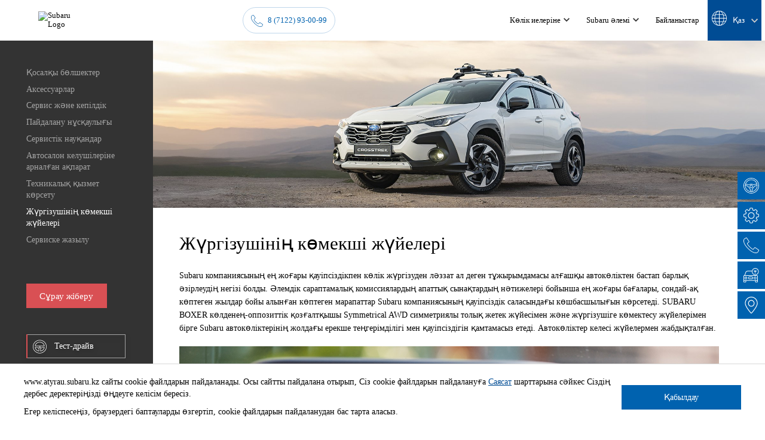

--- FILE ---
content_type: text/html; charset=UTF-8
request_url: https://atyrau.subaru.kz/kk/vladeltsam/sistemyi-pomoschi-voditelyu/
body_size: 7269
content:
<!DOCTYPE html>
<html lang="kk">

<head>
	<meta charset="utf-8" />
	<meta http-equiv="X-UA-Compatible" content="IE=edge" />
	<meta name="viewport" content="width=device-width, initial-scale=1" />
	<script type="text/javascript" src="/static/js/jquery.1.11.2.min.js"></script>
<title>Жүргізушінің көмекші жүйелері</title>
	<meta name="keywords" content="" />
	<meta name="description" content="" />
	<meta name="theme-color" content="#002c5f"/>
	
		
	<link rel="shortcut icon" href="/favicon.ico" type="image/x-icon">
	
	<link rel="stylesheet" href="/static/css/libs.css?v=1720163306">
	<link rel="stylesheet" href="/static/css/styles.css?v=1764741359">	
	
		
			<link rel="stylesheet" href="/static/css/media.css?v=1762235511">
			
	
    <!-- HTML5 shim and Respond.js for IE8 support of HTML5 elements and media queries -->
    <!-- WARNING: Respond.js doesn't work if you view the page via file:// -->
    <!--[if lt IE 9]>
    <script src="https://oss.maxcdn.com/html5shiv/3.7.3/html5shiv.min.js"></script>
    <script src="https://oss.maxcdn.com/respond/1.4.2/respond.min.js"></script>
  <![endif]-->

</head>

<body class="lang-kk dealer_23">	

			<!-- Google Tag Manager -->
<script>(function(w,d,s,l,i){w[l]=w[l]||[];w[l].push({'gtm.start':
new Date().getTime(),event:'gtm.js'});var f=d.getElementsByTagName(s)[0],
j=d.createElement(s),dl=l!='dataLayer'?'&l='+l:'';j.async=true;j.src=
'https://www.googletagmanager.com/gtm.js?id='+i+dl;f.parentNode.insertBefore(j,f);
})(window,document,'script','dataLayer','GTM-5X733NM');</script>
<!-- End Google Tag Manager -->

<!-- Google Tag Manager (noscript) -->
<noscript><iframe src="https://www.googletagmanager.com/ns.html?id=GTM-5X733NM"
height="0" width="0" style="display:none;visibility:hidden"></iframe></noscript>
<!-- End Google Tag Manager (noscript) -->


<!-- Facebook Pixel Code -->
<script>
  !function(f,b,e,v,n,t,s)
  {if(f.fbq)return;n=f.fbq=function(){n.callMethod?
  n.callMethod.apply(n,arguments):n.queue.push(arguments)};
  if(!f._fbq)f._fbq=n;n.push=n;n.loaded=!0;n.version='2.0';
  n.queue=[];t=b.createElement(e);t.async=!0;
  t.src=v;s=b.getElementsByTagName(e)[0];
  s.parentNode.insertBefore(t,s)}(window, document,'script',
  'https://connect.facebook.net/en_US/fbevents.js');
  fbq('init', '216831983668122');
  fbq('track', 'PageView');
</script>
<noscript><img height="1" width="1" style="display:none"
  src="https://www.facebook.com/tr?id=216831983668122&ev=PageView&noscript=1"
/></noscript>
<!-- End Facebook Pixel Code -->	
	
<header class="header">
	<div class="container container-flex">
		<a href="/kk/" class="logo">
			<picture>
				<source srcset="/static/img/logo_mob.webp" type="image/webp" media="(max-width: 799px)">
				<source srcset="/static/img/logo_mob.png" type="image/png" media="(max-width: 799px)">
				<source srcset="/static/img/logo.webp?v=1" type="image/webp" media="(min-width: 800px)">
				<source srcset="/static/img/logo.png?v=1" type="image/png" media="(min-width: 800px)">				
				<img loading="lazy" data-src="/static/img/logo.png" alt="Subaru Logo" width="302" height="181">
			</picture>
		</a>
 
				<div class="phone-btn">
		<a href="tel:87122930099" class="phone">8 (7122) 93-00-99</a>	
		</div>
				<button class="mobile-menu mob hamburger--3dy" type="button" name="menu">
			<span class="hamburger-box">
				<span class="hamburger-inner"></span>
			</span>
		</button>
		<div class="header__group">
			<div class="header__top" style="display: none">
						</div>
			<nav class="header__nav">
														<div class="nav-item split">
						<a href="#" class="link dropdown-link"><span>Көлік иелеріне</span></a>
													<div class="menu-dropdown dropdown ">
								<div class="container container-flex">
																			<div class="menu-items">
																							<a href="/kk/vladeltsam/zapasnyie_chasti/" class="sub-link hover"><span>Қосалқы бөлшектер</span></a>
																							<a href="/kk/vladeltsam/aksessuaryi/" class="sub-link hover"><span>Аксессуарлар</span></a>
																							<a href="/kk/vladeltsam/servis_i_garantiya/" class="sub-link hover"><span>Сервис және кепілдік</span></a>
																							<a href="/kk/vladeltsam/manuals/" class="sub-link hover"><span>Пайдалану нұсқаулығы</span></a>
																							<a href="/kk/vladeltsam/servisnyie_kampanii/" class="sub-link hover"><span>Сервистік науқандар</span></a>
																							<a href="/kk/vladeltsam/informatsiya_dlya_posetiteley_avtosalona/" class="sub-link hover"><span>Автосалон келушілеріне арналған ақпарат</span></a>
																							<a href="/kk/vladeltsam/tehnicheskoe-obslujivanie/" class="sub-link hover"><span>Техникалық қызмет көрсету</span></a>
																							<a href="/kk/vladeltsam/sistemyi-pomoschi-voditelyu/" class="sub-link hover"><span>Жүргізушінің көмекші жүйелері</span></a>
																							<a href="/dealers/zapisatsya_na_servis/" class="sub-link hover"><span>Сервиске жазылу</span></a>
																					</div>
										<div class="menu-banner" style="background:url(/userdata/rubrics/rubrics_3/icon_b.jpg?1713960570)"></div>
																	</div>
							</div>						
											</div>					
																			<div class="nav-item split">
						<a href="#" class="link dropdown-link"><span>Subaru әлемі</span></a>
													<div class="menu-dropdown dropdown ">
								<div class="container container-flex">
																			<div class="menu-items">
																							<a href="/kk/mir-subaru/novosti/" class="sub-link hover"><span>Жаңалықтар</span></a>
																							<a href="/mir-subaru/tehnologii_i_bezopasnost/subaru-boxer/" class="sub-link hover"><span>Технология және қауіпсіздік</span></a>
																							<a href="/kk/mir-subaru/history/" class="sub-link hover"><span>Жетістік тарихы</span></a>
																							<a href="/kk/mir-subaru/obrabotka_personalnyih_dannyih/" class="sub-link hover"><span>Дербес деректерді өңдеу</span></a>
																					</div>
										<div class="menu-banner" style="background:url(/userdata/rubrics/rubrics_7/icon_b.jpg?1650950247)"></div>
																	</div>
							</div>						
											</div>					
													<div class="nav-item split">
						<a href="/dealers/contacts/" class="link"><span>Байланыстар</span></a>
					</div>
								<div class="lang__switcher nav-item">
					<a href="#" class="link active">
																			<span>Қаз</span>
											</a>
					<div class="dropdown">
						<a href="/ru/vladeltsam/sistemyi-pomoschi-voditelyu/">Рус</a>
						<a href="/kk/vladeltsam/sistemyi-pomoschi-voditelyu/">Қаз</a>

						
					</div>
				</div>
							</nav>
		</div>
	</div>
</header>	
	<main class="main">
	<div class="sistemyi-pomoschi-voditelyu">
		<div class="side-nav-container">
			<div class="sticky">
				<aside class="side-nav">
					<nav class="side-menu">
													<a href="/kk/vladeltsam/zapasnyie_chasti/" class="">Қосалқы бөлшектер</a>
													<a href="/kk/vladeltsam/aksessuaryi/" class="">Аксессуарлар</a>
													<a href="/kk/vladeltsam/servis_i_garantiya/" class="">Сервис және кепілдік</a>
													<a href="/kk/vladeltsam/manuals/" class="">Пайдалану нұсқаулығы</a>
													<a href="/kk/vladeltsam/servisnyie_kampanii/" class="">Сервистік науқандар</a>
													<a href="/kk/vladeltsam/informatsiya_dlya_posetiteley_avtosalona/" class="">Автосалон келушілеріне арналған ақпарат</a>
													<a href="/kk/vladeltsam/tehnicheskoe-obslujivanie/" class="">Техникалық қызмет көрсету</a>
													<a href="/kk/vladeltsam/sistemyi-pomoschi-voditelyu/" class="active">Жүргізушінің көмекші жүйелері</a>
													<a href="/dealers/zapisatsya_na_servis/" class="">Сервиске жазылу</a>
											</nav>
		
					<a href="#" class="btn-request btn-red showPopupForm" data-title="Сұрау жіберу. " data-note=""><span>Сұрау жіберу</span></a>
					<div class="services-btn-group">
						<a href="/test-drive/"><span class="test-drive-ico icon"></span><span>Тест-драйв</span></a>

						<a href="/subaru-finance/"><span class="finance-ico icon"></span><span>Subaru Finance</span></a>
					</div>
				</aside>
			</div>
			<div class="content">
					<div class="content__banner"
														style="background-image:url(/userdata/rubrics/rubrics_60/icon_b.jpg?1762335486);">
					</div>
									<div class="section">
					<h1 class="sub-title">Жүргізушінің көмекші жүйелері</h1>
					<div class="text"><p>Subaru компаниясының ең жоғары қауіпсіздікпен көлік жүргізуден ләззат ал деген тұжырымдамасы алғашқы автокөліктен бастап барлық әзірлеудің негізі болды. Әлемдік сараптамалық комиссиялардың апаттық сынақтардың нәтижелері бойынша ең жоғары бағалары, сондай-ақ көптеген жылдар бойы алынған көптеген марапаттар Subaru компаниясының қауіпсіздік саласындағы көшбасшылығын көрсетеді. SUBARU BOXER көлденең-оппозиттік қозғалтқышы Symmetrical AWD симметриялы толық жетек жүйесімен және жүргізушіге көмектесу жүйелерімен бірге Subaru автокөліктерінің жолдағы ерекше теңгерімділігі мен қауіпсіздігін қамтамасыз етеді. Автокөліктер келесі жүйелермен жабдықталған.</p>
<p style="text-align: center;"><img src="/userdata/uploads/u5/1623232096.png" alt="" width="1430" height="558" /></p>
<p style="text-align: center;"><strong><span style="text-align: center;">Driver Monitoring System Жүргізушінің күйін қадағалау жүйесі.</span></strong></p>
<p style="text-align: left;">Жүргізушінің күйін қадағалау жүйесі – бұл жаңадан бастаушыларға да, тәжірибелі жүргізушілерге де арналып әзірленген жаңа қауіпсіздік технологиясы. Ол жүргізушінің назарын әрқашан жолға бағыттау үшін жасалған. Егер жүйе жүргізушінің ұзақ уақыт бойы жолдан басқа жаққа алаңдап отырғанын байқаса, жүйе жүргізушінің назарын жолға қайтару үшін визуалды және дыбыстық сигналдар бере алады.&nbsp;</p>
<p style="text-align: left;"><iframe src="https://www.youtube.com/embed/RbqTs4o-VAA" width="320" height="240"></iframe></p>
<p style="text-align: center;"><strong><span style="text-align: center;">Жүргізушінің күйін қадағалау жүйесінің профилін баптау.</span></strong></p>
<p style="text-align: left;">Дисплейдің баптаулар экранында &laquo;Жүргізушінің күйін қадағалау жүйесін&raquo;, содан кейін &laquo;Пайдаланушыны тіркеу&raquo; пәрменін таңдаңыз. Тізімнен тіркелгіңіз келетін нөмірді таңдаңыз. Бетті сканерлеуді бастау үшін &laquo;Бастауды&raquo; таңдаңыз. Басыңызды бір жаққа, содан кейін басқа жаққа баяу бұрыңыз. Дыбыстық сигнал естіліп, экран өзгергенде, парақшаны тіркеу аяқталады. Жүргізушінің аты мен белгішесін таңдау ғана қалады. Профильдерді кез келген уақытта жаңартуға немесе жоюға болады.&nbsp;</p>
<p style="text-align: left;"><iframe src="https://www.youtube.com/embed/_WpgSjMPjR4" width="320" height="240"></iframe></p>
<p style="text-align: left;">Жүргізуші машинаға кіргеннен кейін, жүйе автоматты түрде орындықтың орналасуы мен айналардың бұрыштарын жүргізушінің алдын ала баптауына сәйкес реттейді. Жүйе автоматты түрде жүргізушінің қалауын және көп функциялы дисплейдің параметрлерін, аспаптар тақтасын және климаттық жүйенің параметрлерін іске қосады. Жүйе бес жүргізушіге дейін тіркей алады, әр жүргізушінің астындағы орындық пен айна Сіздің жүргізген кездегі орналасуыңызға сәйкес келеді.</p>
<p style="text-align: left;"><iframe src="https://www.youtube.com/embed/sIXEIBe8Ovc" width="320" height="240"></iframe></p>
<p style="text-align: center;"><img src="/userdata/uploads/u5/1623232712.jpg" alt="" width="1280" height="431" /></p>
<p style="text-align: center;"><strong><span style="text-align: center;">EyeSight жүргізушінің көмекші жүйесі.</span></strong></p>
<p>Жүргізуші күйін қадағалау жүйесі соқтығысудың алдын алуға немесе соқтығысу кезіндегі зақымдануларды азайтуға көмектесетін EyeSight жүргізушінің көмекші жүйесімен бірге жұмыс істейді. Жүйенің алты функциясы бар:</p>
<ul>
<li>Бейімделетін круиз-контроль,</li>
<li>Автоматты шұғыл тежеу,</li>
<li>Апат алдындағы акселераторды басқару,</li>
<li>Қозғалыс жолағының өзгеруі туралы ескерту,</li>
<li>Сызықты кесіп өту туралы ескерту,</li>
<li>Алда келе жатқан автокөліктің қозғалысты бастауы туралы ескерту.</li>
</ul>
<div>&nbsp;</div>
<div><iframe src="https://www.youtube.com/embed/8v-6Fkt7E28" width="320" height="240"></iframe></div>
<div style="text-align: center;"><strong style="text-align: center;"><br /></strong></div>
<div style="text-align: center;"><strong style="text-align: center;">Артта қозғалып келе жатқан автокөлікті анықтау жүйесі (SRVD).</strong></div>
<div style="text-align: center;"><strong style="text-align: center;"><br /></strong></div>
<div style="text-align: left;"><strong style="text-align: center;"></strong>SRVD жүйесі визуалды және дыбыстық сигналдарды қолдана отырып, арт жақтан жақындап келе жатқан көлік құралдары туралы ескертеді. Бұл жүргізушіге басып озу және жол жолағын ауыстыру, түзу жолмен сондай-ақ артқы жүріспен жүру кезінде жағдайды жақсырақ бақылауға көмектеседі. Жүйелер кіріктірілген радарлар негізінде 40 миллисекунд жылдамдығымен жұмыс істейді және &laquo;көзден таса&raquo; аймақтардың қауіптілігін азайтады. Жүйе үш қауіпсіздік функциясынан тұрады:</div>
<div>
<ul>
<li>&laquo;Көзден таса&raquo; аймақтардағы объектілерді анықтау (BSD),</li>
<li>Қозғалыс жолағын ауыстыру көмекшісі (LCA),</li>
<li>Артқы жүріспен қозғалу көмекшісі (RCTA).</li>
</ul>
<div>&nbsp;</div>
</div>
<div><iframe src="https://www.youtube.com/embed/OfOyQ9UPLi8" width="320" height="240"></iframe></div>
<div><strong style="text-align: center;"><br /></strong></div>
<div style="text-align: center;"><strong style="text-align: center;">Артқы жүріспен қозғалу кезіндегі автоматты тежелу жүйесі (RAB).</strong></div>
<div style="text-align: center;">&nbsp;</div>
<div style="text-align: left;">Жүйе автокөліктің артындағы кедергілерді анықтау үшін радар датчиктерін қолданады. Кедергі анықталған кезде жүйе жүргізушіге ескертеді және соқтығысуға жол бермеу үшін автоматты тежеуді қолдана алады.</div>
<div style="text-align: left;">&nbsp;</div>
<div>
<p><iframe src="https://www.youtube.com/embed/CM1-lQaiGQ4" width="320" height="240"></iframe></p>
<p><em>Назар аударыңыз!</em></p>
<p><em>Жүргізушінің көмекші жүйесі автопилот болып табылмайды, ешбір жағдайда автокөлікті жүргізу кезінде тек жүйенің жұмысына ғана сүйеніп қалмаңыз.</em></p>
<p><em>Жүргізуші қозғалыс қауіпсіздігін қамтамасыз ету үшін бүкіл күш-жігерін жұмылдыруы тиіс және міндетті түрде жол қозғалысы ережелерінің сақталуына жауапкершілік көтереді.</em></p>
<p><em>*Жүргізушінің көмекші жүйесінің болуы автокөліктің моделі мен жинақтамасына байланысты.</em></p>
</div></div>
				</div>
				</div>

			</div>
		</div>
	</div>
</main>
	
<footer class="footer">
	<div class="content-width">
		<div class="container-flex flex-3">
			<div class="row">
				<h5>Тест-драйв</h5>
				<a href="/kk/test-drive/" class="btn btn-red">Тіркелу</a>
			</div>
			<div class="row">
				<h5>Автокредиттер Subaru Finance</h5>
				<a href="/kk/subaru-finance/" class="btn btn-white showPopupForm" data-note="credit" data-action="credit" data-title="Автокредиттер Subaru Finance">Сұрау жіберу</a>
			</div>
		</div>
		<hr />
		<nav class="footer__nav">			
												
					<div class="col">
						<div class="title-s">Көлік иелеріне</div>
						<div class="group">
															<a href="/kk/vladeltsam/zapasnyie_chasti/" class="link hover">Қосалқы бөлшектер</a>
															<a href="/kk/vladeltsam/aksessuaryi/" class="link hover">Аксессуарлар</a>
															<a href="/kk/vladeltsam/servis_i_garantiya/" class="link hover">Сервис және кепілдік</a>
															<a href="/kk/vladeltsam/manuals/" class="link hover">Пайдалану нұсқаулығы</a>
															<a href="/kk/vladeltsam/servisnyie_kampanii/" class="link hover">Сервистік науқандар</a>
															<a href="/kk/vladeltsam/informatsiya_dlya_posetiteley_avtosalona/" class="link hover">Автосалон келушілеріне арналған ақпарат</a>
															<a href="/kk/vladeltsam/tehnicheskoe-obslujivanie/" class="link hover">Техникалық қызмет көрсету</a>
															<a href="/kk/vladeltsam/sistemyi-pomoschi-voditelyu/" class="link hover">Жүргізушінің көмекші жүйелері</a>
															<a href="/dealers/zapisatsya_na_servis/" class="link hover">Сервиске жазылу</a>
													</div>
											</div>
																
					<div class="col">
						<div class="title-s">Дилерлер</div>
						<div class="group">
															<a href="/kk/dealers/contacts/" class="link hover">Дилер желісі</a>
															<a href="/trade-in/" class="link hover">Жүрілген автокөліктер</a>
															<a href="/kk/dealers/zapisatsya_na_servis/" class="link hover">Сервиске жазылу</a>
															<a href="/kk/dealers/kak_stat_dilerom/" class="link hover">Қалай дилер болуға болады?</a>
													</div>
											</div>
																
					<div class="col">
						<div class="title-s">Subaru әлемі</div>
						<div class="group">
															<a href="/kk/mir-subaru/novosti/" class="link hover">Жаңалықтар</a>
															<a href="/mir-subaru/tehnologii_i_bezopasnost/subaru-boxer/" class="link hover">Технология және қауіпсіздік</a>
															<a href="/kk/mir-subaru/history/" class="link hover">Жетістік тарихы</a>
															<a href="/kk/mir-subaru/obrabotka_personalnyih_dannyih/" class="link hover">Дербес деректерді өңдеу</a>
															<a href="/kk/mir-subaru/about-history/" class="link hover">История</a>
													</div>
											</div>
									</nav>
		<hr />
		<div class="disclaimer text-sm">
							Осы сайтта және баға тізімдерінде берілген өнімнің/автокөліктің құнына, модельдік қатарына, сипаттамасына, жинағына және осындай жинақтың опциясының және/немесе жабдығының бар-жоғына қатысты ақпарат (бұдан әрі – «Ақпарат»), тек ақпараттық сипатта берілген, жергілікті жағдайларға, шектеулерге тәуелді және тиісінше моделіне, жинағына байланысты өзгеше болуы мүмкін, сондай-ақ ҚР Азаматтық кодексінің 447-бабына сәйкес жария оферта болып есептелмейді. Осы сайтта және баға тізімдерінде берілген максималды бағалар мен Ақпарат, Дистрибутор тарапынан алдын ала хабарлаусыз, сату орнындағы Дилердің нақты бағасы мен ақпаратынан өзгеше болуы мүмкін, осыған байланысты толық әрі өзекті Ақпаратты Сіздің қалаңыздағы ресми Дилерден ала аласыз. Қандай да бір автокөлікті немесе өнімді сатып алудың негізгі шарттары тиісті сатып алу-сату шарттарында анықталады.					</div>
		<div class="container-flex">
			<div class="contacts-group">
				<div class="social">
																								</div>				
				<div class="contact-center">
					<p>Байланыс орталығы: 
													<a href="tel:7007" class="hover hover-opacity">7007</a>	
											</p>
				</div>
			</div>

			<div class="copyright text-right">

				
									<div class="logo">
						<img src="/userdata/dealers/dealers_23/logo.png?1688980478" alt="logo">
					</div>
					
				
			</div>
		</div>

	</div>
</footer>  
	<div class="services_widget">
	<a href="/kk/test-drive/"><img src="/static/img/svg/test-drive.svg?v=1" alt="icon"></a>
	<a href="/kk/dealers/zapisatsya_na_servis/"><img src="/static/img/svg/service.svg" alt="icon"></a>
	<a href="#" class="showPopupForm"><img src="/static/img/svg/call.svg" alt="icon"></a>
	<a href="/kk/uslugi/crediting/"><img src="/static/img/svg/finance.svg" alt="icon"></a>
	<a href="/kk/dealers/contacts/"><img src="/static/img/svg/dealers.svg" alt="icon"></a>
</div>	<div class="btnScrollTop">
		<svg width="12" height="6" fill="none" xmlns="http://www.w3.org/2000/svg"><path d="M0 1l1.2-1 6 5L6 6 0 1z" fill="#666"/><path d="M6 6L4.8 5l6-5L12 1 6 6z" fill="#666"/></svg>
	</div>
	<!-- PLUGINS  -->		
	<script src="/static/js/libs.js?v=1747052191"></script>
  <script src="/static/js/scripts.js?v=1760005690"></script>	
	

	<!-- popup -->
		<!-- end popup -->	

			<!-- Smartpoint Code Start -->
<script type="text/javascript">
	(function(w, p) {
		var a, s;
		(w[p] = w[p] || []).push(
			"uid=195694",
			"site="+encodeURIComponent(window.location.href)
		);
		a = document.createElement('script'); a.type = 'text/javascript'; a.async = true;	a.charset='utf-8';
		a.src = 'https://panel.smartpoint.pro/collectwidgets/?'+window.SMP_params.join('&');
		s = document.getElementsByTagName('script')[0]; s.parentNode.insertBefore(a, s);
	})(window, 'SMP_params');
</script>
<!-- Smartpoint Code End -->		<div id="disclaim" class="disclaim">
  <div class="container-flex">
    			<div class="text-sm">
				<p>www.atyrau.subaru.kz сайты cookie файлдарын пайдаланады. Осы сайтты пайдалана отырып, Сіз cookie файлдарын пайдалануға <a href="/mir-subaru/obrabotka_personalnyih_dannyih/" target="_black">Саясат </a> шарттарына сәйкес Сіздің дербес деректеріңізді өңдеуге келісім бересіз.</p>
				<p>Егер келіспесеңіз, браузердегі баптауларды өзгертіп, cookie файлдарын пайдаланудан бас тарта аласыз.</p>
			</div>
			<button class="btn btn-blue">Қабылдау</button>
      </div>
</div>			
	
	

<!-- <script src="https://unpkg.com/magic-snowflakes/dist/snowflakes.min.js"></script>
<script>
    var sf = new Snowflakes({
        color: "#48a4f9"
    });
</script> -->

</body>

</html>

--- FILE ---
content_type: image/svg+xml
request_url: https://atyrau.subaru.kz/static/img/svg/service.svg
body_size: 963
content:
<svg width="45" height="45" fill="none" xmlns="http://www.w3.org/2000/svg"><path d="M24.6 45h-4.2a2.808 2.808 0 01-2.786-2.475l-.448-3.517a17.707 17.707 0 01-2.577-1.067l-2.8 2.176c-1.137.88-2.736.779-3.723-.236l-2.953-2.953c-1.007-.977-1.108-2.576-.229-3.71l2.177-2.804c-.42-.819-.778-1.681-1.067-2.576L2.47 27.39A2.814 2.814 0 010 24.6v-4.2a2.808 2.808 0 012.475-2.786l3.517-.448c.291-.895.65-1.757 1.067-2.577l-2.175-2.8c-.88-1.137-.778-2.738.238-3.725l2.954-2.953c.976-1.007 2.578-1.106 3.71-.228l2.802 2.178c.819-.418 1.681-.776 2.578-1.067l.448-3.525A2.808 2.808 0 0120.4 0h4.2a2.808 2.808 0 012.786 2.475l.448 3.517c.897.291 1.76.65 2.579 1.067l2.8-2.176c1.139-.88 2.736-.779 3.723.238l2.953 2.953c1.007.977 1.108 2.576.228 3.71l-2.176 2.803c.42.82.778 1.682 1.066 2.577l3.526.448A2.811 2.811 0 0145 20.4v4.2a2.808 2.808 0 01-2.475 2.786l-3.517.448c-.291.895-.65 1.757-1.067 2.577l2.176 2.8c.882 1.137.779 2.736-.238 3.723l-2.953 2.953c-.977 1.007-2.578 1.11-3.71.229l-2.803-2.177c-.82.42-1.682.778-2.577 1.067l-.448 3.525A2.811 2.811 0 0124.6 45zm-10.106-9.112a.95.95 0 01.457.118 15.74 15.74 0 003.326 1.38c.36.103.625.41.672.781l.525 4.125c.056.471.463.833.926.833h4.2c.463 0 .87-.362.924-.823l.527-4.133a.936.936 0 01.672-.781 15.738 15.738 0 003.326-1.38.936.936 0 011.031.078l3.281 2.55c.377.293.906.268 1.228-.064l2.972-2.971a.927.927 0 00.073-1.238l-2.55-3.281a.936.936 0 01-.078-1.031 15.738 15.738 0 001.38-3.327.936.936 0 01.781-.67l4.125-.526a.951.951 0 00.833-.928v-4.2a.944.944 0 00-.823-.924l-4.133-.527a.936.936 0 01-.781-.672 15.74 15.74 0 00-1.38-3.326.932.932 0 01.078-1.031l2.55-3.281c.295-.379.268-.908-.062-1.226L35.603 6.44a.923.923 0 00-1.238-.074l-3.281 2.55a.94.94 0 01-1.033.08 15.67 15.67 0 00-3.327-1.38.936.936 0 01-.67-.783l-.526-4.125a.951.951 0 00-.928-.834h-4.2a.944.944 0 00-.924.823l-.527 4.133a.94.94 0 01-.672.783 15.668 15.668 0 00-3.326 1.378.939.939 0 01-1.033-.076l-3.281-2.55c-.379-.295-.906-.268-1.226.062L6.439 9.4a.927.927 0 00-.073 1.238l2.55 3.281c.23.296.262.703.078 1.031a15.643 15.643 0 00-1.38 3.326.936.936 0 01-.782.672l-4.125.525a.948.948 0 00-.832.926v4.2c0 .463.362.87.823.924l4.133.527a.936.936 0 01.781.672 15.738 15.738 0 001.38 3.326.932.932 0 01-.078 1.031l-2.55 3.281c-.295.379-.268.908.062 1.227l2.972 2.971c.328.34.854.366 1.237.074l3.281-2.55a.966.966 0 01.578-.195z" fill="#fff"/><path d="M22.5 31.875c-5.17 0-9.375-4.206-9.375-9.375 0-5.17 4.206-9.375 9.375-9.375 5.17 0 9.375 4.206 9.375 9.375 0 5.17-4.206 9.375-9.375 9.375zM22.5 15c-4.136 0-7.5 3.364-7.5 7.5s3.364 7.5 7.5 7.5 7.5-3.364 7.5-7.5-3.364-7.5-7.5-7.5z" fill="#fff"/></svg>

--- FILE ---
content_type: image/svg+xml
request_url: https://atyrau.subaru.kz/static/img/svg/call.svg
body_size: 525
content:
<svg width="45" height="45" fill="none" xmlns="http://www.w3.org/2000/svg"><g clip-path="url(#clip0)"><path d="M43.82 34.716l-9.109-6.074a2.658 2.658 0 00-3.56.578l-2.653 3.411c-.34.45-.96.58-1.454.306l-.505-.278c-1.673-.912-3.754-2.047-7.948-6.243-4.195-4.195-5.332-6.279-6.244-7.949l-.277-.504a1.135 1.135 0 01.3-1.46l3.41-2.652a2.66 2.66 0 00.578-3.56l-6.074-9.108A2.645 2.645 0 006.719.381L2.91 2.669a5.373 5.373 0 00-2.45 3.18c-1.37 4.996-.34 13.62 12.366 26.327 10.106 10.105 17.63 12.823 22.8 12.823 1.19.005 2.376-.15 3.525-.46a5.368 5.368 0 003.18-2.45l2.29-3.807a2.645 2.645 0 00-.802-3.566zm-.491 2.797l-2.285 3.809a3.876 3.876 0 01-2.287 1.772c-4.614 1.267-12.673.218-24.87-11.979C1.69 18.918.64 10.859 1.907 6.245a3.882 3.882 0 011.775-2.29L7.491 1.67a1.147 1.147 0 011.547.348l3.3 4.953 2.769 4.154a1.154 1.154 0 01-.25 1.545l-3.41 2.652a2.625 2.625 0 00-.696 3.369l.271.492c.959 1.757 2.15 3.944 6.5 8.294 4.35 4.349 6.536 5.54 8.293 6.499l.493.271a2.625 2.625 0 003.368-.695l2.653-3.41a1.155 1.155 0 011.544-.25l9.108 6.074c.511.34.664 1.021.348 1.547z" fill="#fff"/></g><defs><clipPath id="clip0"><path fill="#fff" d="M0 0h45v45H0z"/></clipPath></defs></svg>

--- FILE ---
content_type: image/svg+xml
request_url: https://atyrau.subaru.kz/static/img/svg/finance-lg.svg
body_size: 741
content:
<svg width="41" height="38" fill="none" xmlns="http://www.w3.org/2000/svg"><path d="M35.221 18.437H4.533c.464-.734 1.08-1.848 1.505-3.145.112-.339.214-.737.322-1.158.618-2.398 1.465-5.686 5.446-5.686h10.836a.742.742 0 000-1.481H11.806c-5.13 0-6.227 4.254-6.881 6.797a17.16 17.16 0 01-.297 1.066c-.66 2.015-1.875 3.584-1.905 3.622-.01.013-.016.025-.025.038a2.545 2.545 0 00-2.02 2.487v10.901c0 .047.007.091.013.136v3.048c0 1.07.87 1.94 1.941 1.94h2.926c1.07 0 1.94-.87 1.94-1.94v-2.403h23.456v2.403c0 1.07.87 1.94 1.94 1.94h2.926c1.071 0 1.941-.87 1.941-1.94V20.978a2.54 2.54 0 00-2.54-2.54zM6.02 35.062a.46.46 0 01-.46.46H2.636a.459.459 0 01-.46-.46v-2.403H6.02v2.403zm30.263 0a.46.46 0 01-.46.46h-2.925a.459.459 0 01-.46-.46v-2.403h3.845v2.403zm-5.326-3.884H2.161v-10.2a1.06 1.06 0 011.058-1.06H35.22a1.06 1.06 0 011.059 1.06v10.2h-5.324z" fill="#fff"/><path d="M7.1 22.017a3.463 3.463 0 00-3.458 3.458 3.463 3.463 0 003.459 3.459 3.463 3.463 0 003.458-3.459 3.463 3.463 0 00-3.458-3.458zm0 5.435a1.98 1.98 0 01-1.976-1.977A1.98 1.98 0 017.1 23.498a1.98 1.98 0 011.977 1.977A1.98 1.98 0 017.1 27.452zm23.748-5.435a3.463 3.463 0 00-3.459 3.458 3.463 3.463 0 003.459 3.459 3.463 3.463 0 003.459-3.459 3.463 3.463 0 00-3.46-3.458zm0 5.435a1.98 1.98 0 01-1.977-1.977 1.98 1.98 0 011.977-1.977 1.98 1.98 0 011.977 1.977 1.98 1.98 0 01-1.977 1.977zm-7.999-5.435H15.47a2.542 2.542 0 00-2.54 2.54v1.342a2.542 2.542 0 002.54 2.54h7.379a2.542 2.542 0 002.54-2.54v-1.342a2.54 2.54 0 00-2.54-2.54zm1.06 3.882a1.06 1.06 0 01-1.058 1.058h-7.379a1.059 1.059 0 01-1.058-1.058v-1.342a1.06 1.06 0 011.058-1.059h7.38a1.06 1.06 0 011.058 1.059v1.342z" fill="#fff"/><path d="M39.414 9c0 4.568-3.64 8.25-8.103 8.25-4.463 0-8.102-3.682-8.102-8.25S26.849.75 31.311.75c4.464 0 8.103 3.682 8.103 8.25z" stroke="#fff" stroke-width="1.5"/><g clip-path="url(#clip0)" fill="#fff"><path d="M27 6.297h8.99V7.73h-3.558v6.267h-1.875V7.73H27V6.297zM36.003 4H27v1.357h9.003V4z"/></g><defs><clipPath id="clip0"><path fill="#fff" transform="translate(27 4)" d="M0 0h9v10H0z"/></clipPath></defs></svg>

--- FILE ---
content_type: image/svg+xml
request_url: https://atyrau.subaru.kz/static/img/landing/phone.svg
body_size: 1018
content:
<svg width="20" height="20" viewBox="0 0 20 20" fill="none" xmlns="http://www.w3.org/2000/svg">
<path d="M19.4756 15.4295L15.4271 12.7299C15.1794 12.566 14.879 12.5014 14.5858 12.549C14.2926 12.5966 14.028 12.7529 13.8449 12.9868L12.6658 14.5028C12.5147 14.7028 12.2391 14.7606 12.0196 14.6388L11.7951 14.5153C11.0516 14.1099 10.1267 13.6055 8.26269 11.7406C6.39825 9.87616 5.89291 8.94994 5.48758 8.20772L5.36447 7.98372C5.30465 7.87768 5.28519 7.75358 5.3097 7.63432C5.3342 7.51506 5.40101 7.40869 5.4978 7.33483L7.01336 6.15616C7.2471 5.97292 7.4033 5.70841 7.4509 5.41524C7.4985 5.12207 7.43401 4.82173 7.27025 4.57394L4.57069 0.525942C4.40317 0.274098 4.14501 0.0965184 3.84992 0.0301317C3.55482 -0.036255 3.24549 0.0136602 2.98625 0.169497L1.29336 1.18639C0.761428 1.49912 0.371201 2.00562 0.204471 2.59972C-0.404418 4.82016 0.0533596 8.65305 5.70047 14.3006C10.192 18.7917 13.536 19.9997 15.8338 19.9997C16.3627 20.0019 16.8898 19.9331 17.4005 19.7953C17.9947 19.6288 18.5012 19.2385 18.8138 18.7064L19.8316 17.0144C19.9876 16.7551 20.0375 16.4457 19.9712 16.1505C19.9048 15.8553 19.7271 15.597 19.4751 15.4295H19.4756ZM19.2574 16.6726L18.2418 18.3655C18.0173 18.7494 17.6531 19.0316 17.2254 19.1531C15.1747 19.7162 11.5929 19.2499 6.17203 13.8291C0.751138 8.40816 0.28447 4.82639 0.847582 2.77572C0.969341 2.34736 1.25201 1.98268 1.63647 1.75794L3.32936 0.742386C3.44183 0.674676 3.57609 0.652965 3.70417 0.681777C3.83225 0.710589 3.94427 0.787701 4.01691 0.897053L5.48358 3.09839L6.71425 4.94461C6.7854 5.05209 6.81348 5.18242 6.79289 5.30966C6.7723 5.4369 6.70455 5.55172 6.60314 5.63128L5.08758 6.80994C4.86442 6.98049 4.71027 7.22581 4.65345 7.50087C4.59662 7.77593 4.64094 8.06226 4.77825 8.30728L4.89869 8.52594C5.32491 9.30683 5.85425 10.2788 7.78758 12.2122C9.72091 14.1451 10.6925 14.6744 11.4734 15.1006L11.6925 15.2211C11.9374 15.3583 12.2236 15.4026 12.4985 15.3459C12.7735 15.2891 13.0188 15.1351 13.1894 14.9122L14.3685 13.3966C14.4481 13.2954 14.5628 13.2278 14.6899 13.2072C14.817 13.1866 14.9472 13.2146 15.0547 13.2855L19.1027 15.9851C19.3298 16.1362 19.3978 16.4388 19.2574 16.6726Z" fill="#0862AB"/>
</svg>


--- FILE ---
content_type: image/svg+xml
request_url: https://atyrau.subaru.kz/static/img/landing/lang.svg
body_size: 914
content:
<svg width="25" height="25" viewBox="0 0 25 25" fill="none" xmlns="http://www.w3.org/2000/svg">
<path d="M12.5 0C5.59652 0 0 5.59652 0 12.5C0 19.4035 5.59652 25 12.5 25C19.4035 25 25 19.4035 25 12.5C24.9923 5.59977 19.4002 0.00773115 12.5 0ZM23.3107 16.8791L19.7559 17.4925C20.1628 16.0002 20.3825 14.4631 20.41 12.9167H24.1563C24.1093 14.2769 23.823 15.6183 23.3107 16.8791ZM0.843709 12.9167H4.59005C4.61751 14.4631 4.83724 16.0002 5.24414 17.4925L1.68925 16.8791C1.17696 15.6183 0.890706 14.2769 0.843709 12.9167ZM1.68925 8.12093L5.24414 7.50753C4.83724 8.99984 4.61751 10.5369 4.59005 12.0833H0.843709C0.890706 10.7231 1.17696 9.38171 1.68925 8.12093ZM12.9167 6.69006C14.4139 6.70919 15.9074 6.8455 17.3834 7.09798L18.8542 7.35168C19.306 8.88936 19.5492 10.4808 19.577 12.0833H12.9167V6.69006ZM17.5254 6.27665C16.0026 6.01644 14.4615 5.87585 12.9167 5.85673V0.85673C15.3054 1.08622 17.3804 3.27332 18.5563 6.4563L17.5254 6.27665ZM12.0833 5.85673C10.5385 5.87585 8.9978 6.01644 7.47498 6.27665L6.44368 6.45508C7.61963 3.27128 9.69462 1.08337 12.0833 0.854899V5.85673ZM7.61698 7.09798C9.09281 6.8455 10.5861 6.70919 12.0833 6.69006V12.0833H5.42297C5.45085 10.4808 5.69397 8.88936 6.14583 7.35168L7.61698 7.09798ZM5.42297 12.9167H12.0833V18.3099C10.5861 18.2908 9.09261 18.1545 7.61658 17.902L6.14583 17.6483C5.69397 16.1106 5.45085 14.5192 5.42297 12.9167ZM7.47457 18.7233C8.9974 18.984 10.5383 19.1252 12.0833 19.1455V24.1455C9.69462 23.9158 7.61963 21.7287 6.44368 18.5457L7.47457 18.7233ZM12.9167 19.1455C14.4615 19.1252 16.0022 18.984 17.525 18.7233L18.5563 18.5449C17.3804 21.7287 15.3054 23.9166 12.9167 24.1451V19.1455ZM17.383 17.902C15.9072 18.1545 14.4139 18.2908 12.9167 18.3099V12.9167H19.577C19.5492 14.5192 19.306 16.1106 18.8542 17.6483L17.383 17.902ZM20.41 12.0833C20.3825 10.5369 20.1628 8.99984 19.7559 7.50753L23.3107 8.12093C23.823 9.38171 24.1093 10.7231 24.1563 12.0833H20.41ZM22.8892 7.20256L19.4816 6.61458C18.869 4.61609 17.723 2.82247 16.1666 1.427C19.0769 2.39827 21.4905 4.47164 22.8892 7.20256ZM8.83341 1.427C7.27702 2.82247 6.13098 4.61609 5.51839 6.61458L2.1108 7.20256C3.50952 4.47164 5.92305 2.39827 8.83341 1.427ZM2.1108 17.7974L5.51839 18.3854C6.13098 20.3839 7.27702 22.1775 8.83341 23.573C5.92305 22.6017 3.50952 20.5284 2.1108 17.7974ZM16.1666 23.573C17.723 22.1775 18.869 20.3839 19.4816 18.3854L22.8892 17.7974C21.4905 20.5284 19.0769 22.6017 16.1666 23.573Z" fill="black"/>
</svg>


--- FILE ---
content_type: image/svg+xml
request_url: https://atyrau.subaru.kz/static/img/svg/arrow_down.svg
body_size: 34
content:
<svg width="10" height="7" fill="none" xmlns="http://www.w3.org/2000/svg"><path fill-rule="evenodd" clip-rule="evenodd" d="M5 6.333l-5-5L1.167.167 5 4 8.833.167 10 1.333l-5 5z" fill="#333"/></svg>